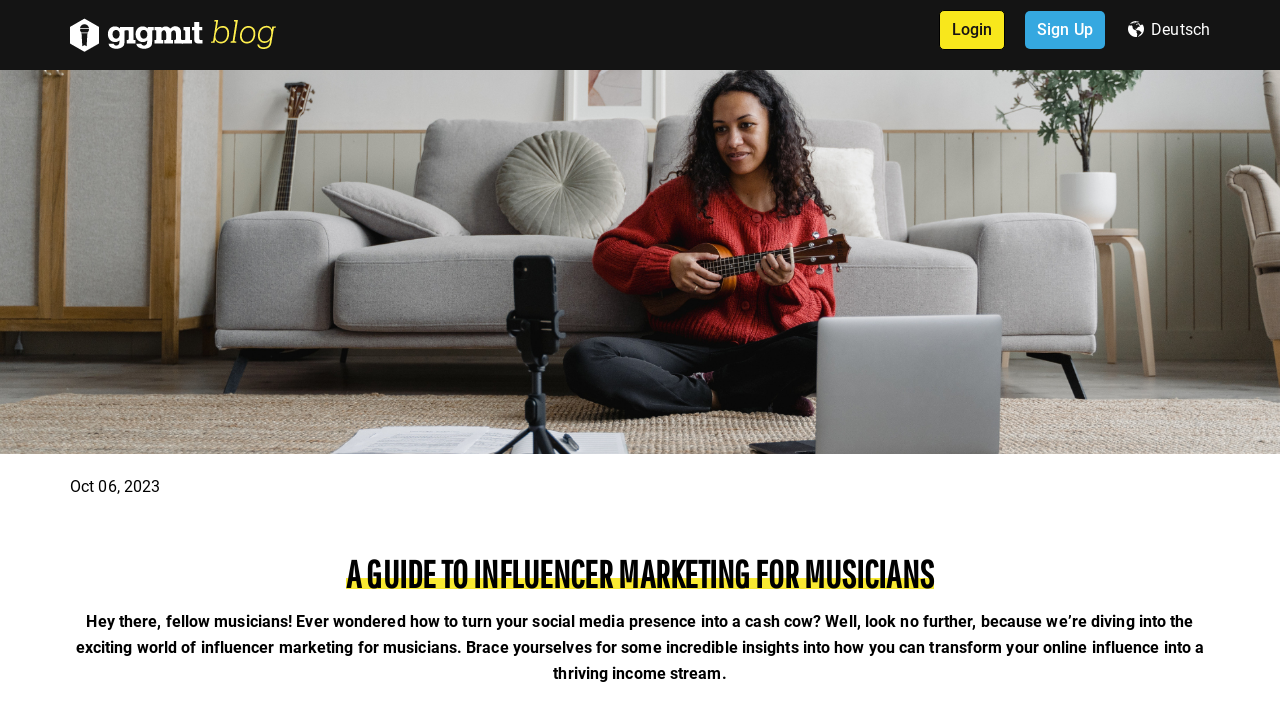

--- FILE ---
content_type: text/html; charset=UTF-8
request_url: https://blog.gigmit.com/en/influencer-marketing-guide-for-musicians/
body_size: 12633
content:
<!DOCTYPE html>
<html lang="en">
<head>
    <meta charset="UTF-8">

    <meta name="viewport" content="width=device-width, initial-scale=1">
    <meta http-equiv="X-UA-Compatible" content="IE=edge">
    <meta name="msapplication-TileColor" content="#ffffff">
    <meta name="theme-color" content="#ffffff">
    <meta name="theme-color" content="#000">
    <meta name="msapplication-navbutton-color" content="#000">
    <meta name="apple-mobile-web-app-status-bar-style" content="#000">

    <link rel="stylesheet" href="https://blog.gigmit.com/wp-content/themes/Gigmit/css/header.css">
    <meta name='robots' content='index, follow, max-image-preview:large, max-snippet:-1, max-video-preview:-1' />
	<style>img:is([sizes="auto" i], [sizes^="auto," i]) { contain-intrinsic-size: 3000px 1500px }</style>
	
<!-- Google Tag Manager for WordPress by gtm4wp.com -->
<script data-cfasync="false" data-pagespeed-no-defer>
	var gtm4wp_datalayer_name = "dataLayer";
	var dataLayer = dataLayer || [];
</script>
<!-- End Google Tag Manager for WordPress by gtm4wp.com -->
	<!-- This site is optimized with the Yoast SEO plugin v24.6 - https://yoast.com/wordpress/plugins/seo/ -->
	<title>A Guide to Influencer Marketing for Musicians - gigmit</title>
	<meta name="description" content="Dive into the exciting world of influencer marketing for artists and discover powerful strategies to turn your music into money-making magic!" />
	<link rel="canonical" href="https://blog.gigmit.com/en/influencer-marketing-guide-for-musicians/" />
	<meta property="og:locale" content="en_GB" />
	<meta property="og:type" content="article" />
	<meta property="og:title" content="A Guide to Influencer Marketing for Musicians - gigmit" />
	<meta property="og:description" content="Dive into the exciting world of influencer marketing for artists and discover powerful strategies to turn your music into money-making magic!" />
	<meta property="og:url" content="https://blog.gigmit.com/en/influencer-marketing-guide-for-musicians/" />
	<meta property="og:site_name" content="gigmit" />
	<meta property="article:published_time" content="2023-10-06T09:15:46+00:00" />
	<meta property="article:modified_time" content="2023-10-06T09:19:18+00:00" />
	<meta property="og:image" content="https://blog.gigmit.com/wp-content/uploads/2023/08/Untitled-design-2-1.png" />
	<meta property="og:image:width" content="1200" />
	<meta property="og:image:height" content="627" />
	<meta property="og:image:type" content="image/png" />
	<meta name="author" content="Marcus" />
	<meta name="twitter:card" content="summary_large_image" />
	<meta name="twitter:label1" content="Written by" />
	<meta name="twitter:data1" content="Marcus" />
	<meta name="twitter:label2" content="Estimated reading time" />
	<meta name="twitter:data2" content="5 minutes" />
	<script type="application/ld+json" class="yoast-schema-graph">{"@context":"https://schema.org","@graph":[{"@type":"WebPage","@id":"https://blog.gigmit.com/en/influencer-marketing-guide-for-musicians/","url":"https://blog.gigmit.com/en/influencer-marketing-guide-for-musicians/","name":"A Guide to Influencer Marketing for Musicians - gigmit","isPartOf":{"@id":"https://blog.gigmit.com/en/#website"},"primaryImageOfPage":{"@id":"https://blog.gigmit.com/en/influencer-marketing-guide-for-musicians/#primaryimage"},"image":{"@id":"https://blog.gigmit.com/en/influencer-marketing-guide-for-musicians/#primaryimage"},"thumbnailUrl":"https://blog.gigmit.com/wp-content/uploads/2023/08/Untitled-design-2-1.png","datePublished":"2023-10-06T09:15:46+00:00","dateModified":"2023-10-06T09:19:18+00:00","author":{"@id":"https://blog.gigmit.com/en/#/schema/person/af897e6fbf56621775b0e15b099fc819"},"description":"Dive into the exciting world of influencer marketing for artists and discover powerful strategies to turn your music into money-making magic!","breadcrumb":{"@id":"https://blog.gigmit.com/en/influencer-marketing-guide-for-musicians/#breadcrumb"},"inLanguage":"en-GB","potentialAction":[{"@type":"ReadAction","target":["https://blog.gigmit.com/en/influencer-marketing-guide-for-musicians/"]}]},{"@type":"ImageObject","inLanguage":"en-GB","@id":"https://blog.gigmit.com/en/influencer-marketing-guide-for-musicians/#primaryimage","url":"https://blog.gigmit.com/wp-content/uploads/2023/08/Untitled-design-2-1.png","contentUrl":"https://blog.gigmit.com/wp-content/uploads/2023/08/Untitled-design-2-1.png","width":1200,"height":627,"caption":"Guide to Influencer Marketing for musicians"},{"@type":"BreadcrumbList","@id":"https://blog.gigmit.com/en/influencer-marketing-guide-for-musicians/#breadcrumb","itemListElement":[{"@type":"ListItem","position":1,"name":"Home","item":"https://blog.gigmit.com/en/"},{"@type":"ListItem","position":2,"name":"A Guide to Influencer Marketing for Musicians"}]},{"@type":"WebSite","@id":"https://blog.gigmit.com/en/#website","url":"https://blog.gigmit.com/en/","name":"gigmit","description":"Blog with tips, tricks and news for musicians and music professionals","potentialAction":[{"@type":"SearchAction","target":{"@type":"EntryPoint","urlTemplate":"https://blog.gigmit.com/en/?s={search_term_string}"},"query-input":{"@type":"PropertyValueSpecification","valueRequired":true,"valueName":"search_term_string"}}],"inLanguage":"en-GB"},{"@type":"Person","@id":"https://blog.gigmit.com/en/#/schema/person/af897e6fbf56621775b0e15b099fc819","name":"Marcus","image":{"@type":"ImageObject","inLanguage":"en-GB","@id":"https://blog.gigmit.com/en/#/schema/person/image/","url":"https://secure.gravatar.com/avatar/764bebbd428315a227dcb7b5a62f57d0?s=96&d=mm&r=g","contentUrl":"https://secure.gravatar.com/avatar/764bebbd428315a227dcb7b5a62f57d0?s=96&d=mm&r=g","caption":"Marcus"},"url":"https://blog.gigmit.com/en/author/marcus/"}]}</script>
	<!-- / Yoast SEO plugin. -->


<link rel='dns-prefetch' href='//platform-api.sharethis.com' />
<link rel='stylesheet' id='wp-block-library-css' href='https://blog.gigmit.com/wp-includes/css/dist/block-library/style.min.css?ver=6.7.4' type='text/css' media='all' />
<link rel='stylesheet' id='upcoming-events-lists-frontend-css' href='https://blog.gigmit.com/wp-content/plugins/upcoming-events-lists/assets/css/frontend.css?ver=1.4.0' type='text/css' media='all' />
<style id='classic-theme-styles-inline-css' type='text/css'>
/*! This file is auto-generated */
.wp-block-button__link{color:#fff;background-color:#32373c;border-radius:9999px;box-shadow:none;text-decoration:none;padding:calc(.667em + 2px) calc(1.333em + 2px);font-size:1.125em}.wp-block-file__button{background:#32373c;color:#fff;text-decoration:none}
</style>
<style id='global-styles-inline-css' type='text/css'>
:root{--wp--preset--aspect-ratio--square: 1;--wp--preset--aspect-ratio--4-3: 4/3;--wp--preset--aspect-ratio--3-4: 3/4;--wp--preset--aspect-ratio--3-2: 3/2;--wp--preset--aspect-ratio--2-3: 2/3;--wp--preset--aspect-ratio--16-9: 16/9;--wp--preset--aspect-ratio--9-16: 9/16;--wp--preset--color--black: #000000;--wp--preset--color--cyan-bluish-gray: #abb8c3;--wp--preset--color--white: #ffffff;--wp--preset--color--pale-pink: #f78da7;--wp--preset--color--vivid-red: #cf2e2e;--wp--preset--color--luminous-vivid-orange: #ff6900;--wp--preset--color--luminous-vivid-amber: #fcb900;--wp--preset--color--light-green-cyan: #7bdcb5;--wp--preset--color--vivid-green-cyan: #00d084;--wp--preset--color--pale-cyan-blue: #8ed1fc;--wp--preset--color--vivid-cyan-blue: #0693e3;--wp--preset--color--vivid-purple: #9b51e0;--wp--preset--gradient--vivid-cyan-blue-to-vivid-purple: linear-gradient(135deg,rgba(6,147,227,1) 0%,rgb(155,81,224) 100%);--wp--preset--gradient--light-green-cyan-to-vivid-green-cyan: linear-gradient(135deg,rgb(122,220,180) 0%,rgb(0,208,130) 100%);--wp--preset--gradient--luminous-vivid-amber-to-luminous-vivid-orange: linear-gradient(135deg,rgba(252,185,0,1) 0%,rgba(255,105,0,1) 100%);--wp--preset--gradient--luminous-vivid-orange-to-vivid-red: linear-gradient(135deg,rgba(255,105,0,1) 0%,rgb(207,46,46) 100%);--wp--preset--gradient--very-light-gray-to-cyan-bluish-gray: linear-gradient(135deg,rgb(238,238,238) 0%,rgb(169,184,195) 100%);--wp--preset--gradient--cool-to-warm-spectrum: linear-gradient(135deg,rgb(74,234,220) 0%,rgb(151,120,209) 20%,rgb(207,42,186) 40%,rgb(238,44,130) 60%,rgb(251,105,98) 80%,rgb(254,248,76) 100%);--wp--preset--gradient--blush-light-purple: linear-gradient(135deg,rgb(255,206,236) 0%,rgb(152,150,240) 100%);--wp--preset--gradient--blush-bordeaux: linear-gradient(135deg,rgb(254,205,165) 0%,rgb(254,45,45) 50%,rgb(107,0,62) 100%);--wp--preset--gradient--luminous-dusk: linear-gradient(135deg,rgb(255,203,112) 0%,rgb(199,81,192) 50%,rgb(65,88,208) 100%);--wp--preset--gradient--pale-ocean: linear-gradient(135deg,rgb(255,245,203) 0%,rgb(182,227,212) 50%,rgb(51,167,181) 100%);--wp--preset--gradient--electric-grass: linear-gradient(135deg,rgb(202,248,128) 0%,rgb(113,206,126) 100%);--wp--preset--gradient--midnight: linear-gradient(135deg,rgb(2,3,129) 0%,rgb(40,116,252) 100%);--wp--preset--font-size--small: 13px;--wp--preset--font-size--medium: 20px;--wp--preset--font-size--large: 36px;--wp--preset--font-size--x-large: 42px;--wp--preset--spacing--20: 0.44rem;--wp--preset--spacing--30: 0.67rem;--wp--preset--spacing--40: 1rem;--wp--preset--spacing--50: 1.5rem;--wp--preset--spacing--60: 2.25rem;--wp--preset--spacing--70: 3.38rem;--wp--preset--spacing--80: 5.06rem;--wp--preset--shadow--natural: 6px 6px 9px rgba(0, 0, 0, 0.2);--wp--preset--shadow--deep: 12px 12px 50px rgba(0, 0, 0, 0.4);--wp--preset--shadow--sharp: 6px 6px 0px rgba(0, 0, 0, 0.2);--wp--preset--shadow--outlined: 6px 6px 0px -3px rgba(255, 255, 255, 1), 6px 6px rgba(0, 0, 0, 1);--wp--preset--shadow--crisp: 6px 6px 0px rgba(0, 0, 0, 1);}:where(.is-layout-flex){gap: 0.5em;}:where(.is-layout-grid){gap: 0.5em;}body .is-layout-flex{display: flex;}.is-layout-flex{flex-wrap: wrap;align-items: center;}.is-layout-flex > :is(*, div){margin: 0;}body .is-layout-grid{display: grid;}.is-layout-grid > :is(*, div){margin: 0;}:where(.wp-block-columns.is-layout-flex){gap: 2em;}:where(.wp-block-columns.is-layout-grid){gap: 2em;}:where(.wp-block-post-template.is-layout-flex){gap: 1.25em;}:where(.wp-block-post-template.is-layout-grid){gap: 1.25em;}.has-black-color{color: var(--wp--preset--color--black) !important;}.has-cyan-bluish-gray-color{color: var(--wp--preset--color--cyan-bluish-gray) !important;}.has-white-color{color: var(--wp--preset--color--white) !important;}.has-pale-pink-color{color: var(--wp--preset--color--pale-pink) !important;}.has-vivid-red-color{color: var(--wp--preset--color--vivid-red) !important;}.has-luminous-vivid-orange-color{color: var(--wp--preset--color--luminous-vivid-orange) !important;}.has-luminous-vivid-amber-color{color: var(--wp--preset--color--luminous-vivid-amber) !important;}.has-light-green-cyan-color{color: var(--wp--preset--color--light-green-cyan) !important;}.has-vivid-green-cyan-color{color: var(--wp--preset--color--vivid-green-cyan) !important;}.has-pale-cyan-blue-color{color: var(--wp--preset--color--pale-cyan-blue) !important;}.has-vivid-cyan-blue-color{color: var(--wp--preset--color--vivid-cyan-blue) !important;}.has-vivid-purple-color{color: var(--wp--preset--color--vivid-purple) !important;}.has-black-background-color{background-color: var(--wp--preset--color--black) !important;}.has-cyan-bluish-gray-background-color{background-color: var(--wp--preset--color--cyan-bluish-gray) !important;}.has-white-background-color{background-color: var(--wp--preset--color--white) !important;}.has-pale-pink-background-color{background-color: var(--wp--preset--color--pale-pink) !important;}.has-vivid-red-background-color{background-color: var(--wp--preset--color--vivid-red) !important;}.has-luminous-vivid-orange-background-color{background-color: var(--wp--preset--color--luminous-vivid-orange) !important;}.has-luminous-vivid-amber-background-color{background-color: var(--wp--preset--color--luminous-vivid-amber) !important;}.has-light-green-cyan-background-color{background-color: var(--wp--preset--color--light-green-cyan) !important;}.has-vivid-green-cyan-background-color{background-color: var(--wp--preset--color--vivid-green-cyan) !important;}.has-pale-cyan-blue-background-color{background-color: var(--wp--preset--color--pale-cyan-blue) !important;}.has-vivid-cyan-blue-background-color{background-color: var(--wp--preset--color--vivid-cyan-blue) !important;}.has-vivid-purple-background-color{background-color: var(--wp--preset--color--vivid-purple) !important;}.has-black-border-color{border-color: var(--wp--preset--color--black) !important;}.has-cyan-bluish-gray-border-color{border-color: var(--wp--preset--color--cyan-bluish-gray) !important;}.has-white-border-color{border-color: var(--wp--preset--color--white) !important;}.has-pale-pink-border-color{border-color: var(--wp--preset--color--pale-pink) !important;}.has-vivid-red-border-color{border-color: var(--wp--preset--color--vivid-red) !important;}.has-luminous-vivid-orange-border-color{border-color: var(--wp--preset--color--luminous-vivid-orange) !important;}.has-luminous-vivid-amber-border-color{border-color: var(--wp--preset--color--luminous-vivid-amber) !important;}.has-light-green-cyan-border-color{border-color: var(--wp--preset--color--light-green-cyan) !important;}.has-vivid-green-cyan-border-color{border-color: var(--wp--preset--color--vivid-green-cyan) !important;}.has-pale-cyan-blue-border-color{border-color: var(--wp--preset--color--pale-cyan-blue) !important;}.has-vivid-cyan-blue-border-color{border-color: var(--wp--preset--color--vivid-cyan-blue) !important;}.has-vivid-purple-border-color{border-color: var(--wp--preset--color--vivid-purple) !important;}.has-vivid-cyan-blue-to-vivid-purple-gradient-background{background: var(--wp--preset--gradient--vivid-cyan-blue-to-vivid-purple) !important;}.has-light-green-cyan-to-vivid-green-cyan-gradient-background{background: var(--wp--preset--gradient--light-green-cyan-to-vivid-green-cyan) !important;}.has-luminous-vivid-amber-to-luminous-vivid-orange-gradient-background{background: var(--wp--preset--gradient--luminous-vivid-amber-to-luminous-vivid-orange) !important;}.has-luminous-vivid-orange-to-vivid-red-gradient-background{background: var(--wp--preset--gradient--luminous-vivid-orange-to-vivid-red) !important;}.has-very-light-gray-to-cyan-bluish-gray-gradient-background{background: var(--wp--preset--gradient--very-light-gray-to-cyan-bluish-gray) !important;}.has-cool-to-warm-spectrum-gradient-background{background: var(--wp--preset--gradient--cool-to-warm-spectrum) !important;}.has-blush-light-purple-gradient-background{background: var(--wp--preset--gradient--blush-light-purple) !important;}.has-blush-bordeaux-gradient-background{background: var(--wp--preset--gradient--blush-bordeaux) !important;}.has-luminous-dusk-gradient-background{background: var(--wp--preset--gradient--luminous-dusk) !important;}.has-pale-ocean-gradient-background{background: var(--wp--preset--gradient--pale-ocean) !important;}.has-electric-grass-gradient-background{background: var(--wp--preset--gradient--electric-grass) !important;}.has-midnight-gradient-background{background: var(--wp--preset--gradient--midnight) !important;}.has-small-font-size{font-size: var(--wp--preset--font-size--small) !important;}.has-medium-font-size{font-size: var(--wp--preset--font-size--medium) !important;}.has-large-font-size{font-size: var(--wp--preset--font-size--large) !important;}.has-x-large-font-size{font-size: var(--wp--preset--font-size--x-large) !important;}
:where(.wp-block-post-template.is-layout-flex){gap: 1.25em;}:where(.wp-block-post-template.is-layout-grid){gap: 1.25em;}
:where(.wp-block-columns.is-layout-flex){gap: 2em;}:where(.wp-block-columns.is-layout-grid){gap: 2em;}
:root :where(.wp-block-pullquote){font-size: 1.5em;line-height: 1.6;}
</style>
<link rel='stylesheet' id='share-this-share-buttons-sticky-css' href='https://blog.gigmit.com/wp-content/plugins/sharethis-share-buttons/css/mu-style.css?ver=1738681468' type='text/css' media='all' />
<script type="text/javascript" src="//platform-api.sharethis.com/js/sharethis.js?ver=2.3.4#property=5faac5824f148e0012a5b816&amp;product=sticky-buttons&amp;source=sharethis-share-buttons-wordpress" id="share-this-share-buttons-mu-js"></script>
<link rel="https://api.w.org/" href="https://blog.gigmit.com/wp-json/" /><link rel="alternate" title="JSON" type="application/json" href="https://blog.gigmit.com/wp-json/wp/v2/posts/15545" /><link rel="alternate" title="oEmbed (JSON)" type="application/json+oembed" href="https://blog.gigmit.com/wp-json/oembed/1.0/embed?url=https%3A%2F%2Fblog.gigmit.com%2Fen%2Finfluencer-marketing-guide-for-musicians%2F" />
<link rel="alternate" title="oEmbed (XML)" type="text/xml+oembed" href="https://blog.gigmit.com/wp-json/oembed/1.0/embed?url=https%3A%2F%2Fblog.gigmit.com%2Fen%2Finfluencer-marketing-guide-for-musicians%2F&#038;format=xml" />
<link type="text/css" rel="stylesheet" href="https://blog.gigmit.com/wp-content/plugins/category-specific-rss-feed-menu/wp_cat_rss_style.css" />
			<!-- DO NOT COPY THIS SNIPPET! Start of Page Analytics Tracking for HubSpot WordPress plugin v11.2.0-->
			<script class="hsq-set-content-id" data-content-id="blog-post">
				var _hsq = _hsq || [];
				_hsq.push(["setContentType", "blog-post"]);
			</script>
			<!-- DO NOT COPY THIS SNIPPET! End of Page Analytics Tracking for HubSpot WordPress plugin -->
			
<!-- Google Tag Manager for WordPress by gtm4wp.com -->
<!-- GTM Container placement set to footer -->
<script data-cfasync="false" data-pagespeed-no-defer type="text/javascript">
	var dataLayer_content = {"pagePostType":"post","pagePostType2":"single-post","pageCategory":["guide"],"pagePostAuthor":"Marcus"};
	dataLayer.push( dataLayer_content );
</script>
<script data-cfasync="false">
(function(w,d,s,l,i){w[l]=w[l]||[];w[l].push({'gtm.start':
new Date().getTime(),event:'gtm.js'});var f=d.getElementsByTagName(s)[0],
j=d.createElement(s),dl=l!='dataLayer'?'&l='+l:'';j.async=true;j.src=
'//www.googletagmanager.com/gtm.'+'js?id='+i+dl;f.parentNode.insertBefore(j,f);
})(window,document,'script','dataLayer','GTM-N2QHLH3');
</script>
<!-- End Google Tag Manager -->
<!-- End Google Tag Manager for WordPress by gtm4wp.com --><script type="text/javascript">window.wp_data = {"ajax_url":"https:\/\/blog.gigmit.com\/wp-admin\/admin-ajax.php"};</script>      <meta name="onesignal" content="wordpress-plugin"/>
            <script>

      window.OneSignalDeferred = window.OneSignalDeferred || [];

      OneSignalDeferred.push(function(OneSignal) {
        var oneSignal_options = {};
        window._oneSignalInitOptions = oneSignal_options;

        oneSignal_options['serviceWorkerParam'] = { scope: '/' };
oneSignal_options['serviceWorkerPath'] = 'OneSignalSDKWorker.js.php';

        OneSignal.Notifications.setDefaultUrl("https://blog.gigmit.com");

        oneSignal_options['wordpress'] = true;
oneSignal_options['appId'] = '84a21d8b-e0f9-4741-80ea-1d46b4a73000';
oneSignal_options['allowLocalhostAsSecureOrigin'] = true;
oneSignal_options['welcomeNotification'] = { };
oneSignal_options['welcomeNotification']['title'] = "";
oneSignal_options['welcomeNotification']['message'] = "";
oneSignal_options['path'] = "https://blog.gigmit.com/wp-content/plugins/onesignal-free-web-push-notifications/sdk_files/";
oneSignal_options['promptOptions'] = { };
oneSignal_options['notifyButton'] = { };
oneSignal_options['notifyButton']['enable'] = true;
oneSignal_options['notifyButton']['position'] = 'bottom-right';
oneSignal_options['notifyButton']['theme'] = 'default';
oneSignal_options['notifyButton']['size'] = 'medium';
oneSignal_options['notifyButton']['showCredit'] = true;
oneSignal_options['notifyButton']['text'] = {};
              OneSignal.init(window._oneSignalInitOptions);
              OneSignal.Slidedown.promptPush()      });

      function documentInitOneSignal() {
        var oneSignal_elements = document.getElementsByClassName("OneSignal-prompt");

        var oneSignalLinkClickHandler = function(event) { OneSignal.Notifications.requestPermission(); event.preventDefault(); };        for(var i = 0; i < oneSignal_elements.length; i++)
          oneSignal_elements[i].addEventListener('click', oneSignalLinkClickHandler, false);
      }

      if (document.readyState === 'complete') {
           documentInitOneSignal();
      }
      else {
           window.addEventListener("load", function(event){
               documentInitOneSignal();
          });
      }
    </script>
<link rel="icon" href="https://blog.gigmit.com/wp-content/uploads/2020/04/cropped-gigmit_Icon_Invert_White_800px_WEB-32x32.jpg" sizes="32x32" />
<link rel="icon" href="https://blog.gigmit.com/wp-content/uploads/2020/04/cropped-gigmit_Icon_Invert_White_800px_WEB-192x192.jpg" sizes="192x192" />
<link rel="apple-touch-icon" href="https://blog.gigmit.com/wp-content/uploads/2020/04/cropped-gigmit_Icon_Invert_White_800px_WEB-180x180.jpg" />
<meta name="msapplication-TileImage" content="https://blog.gigmit.com/wp-content/uploads/2020/04/cropped-gigmit_Icon_Invert_White_800px_WEB-270x270.jpg" />
    <link rel="stylesheet" href="https://blog.gigmit.com/wp-content/themes/Gigmit/css/main.css">
    <link rel="stylesheet" href="https://blog.gigmit.com/wp-content/themes/Gigmit/style.css">

    
    <!--    <script type='text/javascript'-->
    <!--            src='https://platform-api.sharethis.com/js/sharethis.js#property=5da6eb4f4c64b30012df2b6c&product=inline-share-buttons'-->
    <!--            async='async'></script>-->
    <script src="https://blog.gigmit.com/wp-content/themes/Gigmit/scripts/app.js"></script>

        <script>window.addEventListener("load", function () {
            jQuery(document).ready(function (e) {
                if (e(".home-hero")) {
                    var o = e(".home-hero .slick-track").height();
                    e(".home-hero .home-hero-slide").css("height", o + "px")
                }
            })
        });</script>

    <!-- <script src="https://blog.gigmit.com/wp-content/themes/Gigmit/scripts/jquery.dfp.min.js"></script> -->
    <script async src="https://securepubads.g.doubleclick.net/tag/js/gpt.js"></script>
    <script>
        window.googletag = window.googletag || {cmd: []};

        googletag.cmd.push(function () {
            googletag.defineSlot('/58909178/guide_blog_item_outro_leaderboard', [[320, 50], [320, 50], [728, 90]], 'div-gpt-ad-1580126678502-0').setTargeting('u_locale', ['en']).addService(googletag.pubads());
            googletag.defineSlot('/58909178/medium_rectangle_public_gig_search', [[300, 250], [300, 250]], 'div-gpt-ad-1580468276082-0').setTargeting('u_locale', ['en']).addService(googletag.pubads());

            googletag.defineSlot('/58909178/blog_medium_rectangle_1', [300, 250], 'div-gpt-ad-1591958983274-0').setTargeting('u_locale', ['en']).addService(googletag.pubads());
            googletag.defineSlot('/58909178/blog_medium_rectangle_2', [300, 250], 'div-gpt-ad-1591958886333-0').setTargeting('u_locale', ['en']).addService(googletag.pubads());
            googletag.defineSlot('/58909178/blog_medium_rectangle_3', [300, 250], 'div-gpt-ad-1591958911013-0').setTargeting('u_locale', ['en']).addService(googletag.pubads());
            googletag.defineSlot('/58909178/blog_medium_rectangle_4', [300, 250], 'div-gpt-ad-1591958928679-0').setTargeting('u_locale', ['en']).addService(googletag.pubads());
            googletag.defineSlot('/58909178/blog_medium_rectangle_5', [300, 250], 'div-gpt-ad-1591958943413-0').setTargeting('u_locale', ['en']).addService(googletag.pubads());
            googletag.defineSlot('/58909178/blog_medium_rectangle_6', [300, 250], 'div-gpt-ad-1591958958932-0').setTargeting('u_locale', ['en']).addService(googletag.pubads());

            googletag.pubads().enableSingleRequest();
            googletag.pubads().collapseEmptyDivs();
            googletag.enableServices();
        });
    </script>
</head>
<body data-rsssl=1>
<div class="wrapper" id="pageWrap">
            <main class="main">
            <header id="masthead" class="header ">
                <div class="cn cn--row cn--justify">
                    <div class="header-logo">
                        <a href="/" class="logo" data-wpel-link="internal">
                                                        <img src="https://blog.gigmit.com/wp-content/uploads/2020/04/gigmit-blog-206x35-1.svg" alt="Logo: gigmit blog">
                        </a>
                                            </div>

                    <div class="header-right">
                        <a href="https://www.gigmit.com/login" class="btn btn--yellow btn--color-dark btn--rounded" data-wpel-link="external" target="_blank">Login</a>
                        <a href="https://www.gigmit.com/register?locale=en" class="btn btn--blue btn--rounded" data-wpel-link="external" target="_blank">Sign Up</a>
                        <div class="language">
                            <span class="icon-earth"></span>
                            <ul class="language-switcher"> 	<li class="lang-item lang-item-14 lang-item-en current-lang lang-item-first"><a lang="en-GB" hreflang="en-GB" href="https://blog.gigmit.com/en/influencer-marketing-guide-for-musicians/" data-wpel-link="internal">English</a></li>
	<li class="lang-item lang-item-29 lang-item-de no-translation"><a lang="de-DE" hreflang="de-DE" href="https://blog.gigmit.com/de/" data-wpel-link="internal">Deutsch</a></li>
</ul>
                        </div>
                    </div>
                    <div class="main-mnu hidden-md">
                        <a href="#" class="mobile-toggle">
                            <span class="toggle-mnu"><span></span></span>
                        </a>
                    </div>
                </div>
            </header>


        <div class="top-banner" style="background-image: url(https://blog.gigmit.com/wp-content/uploads/2023/08/Untitled-design-1-1.png);"></div>
        <article class="single-post">
            <div class="cn">
                <header class="single-post-header">
                    <div style="display: flex; justify-content: space-between;">
                        <div class="date_post">Oct 06, 2023</div>
                                            </div>
                    <div class="tags_post" style="display: flex; flex-flow: wrap;">
                                            </div>


                    <h1 class="h2"><span class="highlight"><b>A Guide to Influencer Marketing for Musicians</b></span></h1>

                    <div class="single-post-header__text">
                        <p style="text-align: center;"><strong>Hey there, fellow musicians! Ever wondered how to turn your social media presence into a cash cow? Well, look no further, because we&#8217;re diving into the exciting world of influencer marketing for musicians. Brace yourselves for some incredible insights into how you can transform your online influence into a thriving income stream.</strong></p>
                    </div>
                </header>
                <div class="single-post-content">
                    <!--		Skyscraper banner left   	-->
                    <!--                    <div class="dv-slot alignleft">-->
                    <!--                        <div id='div-gpt-ad-1580126810585-0' class="dv-slot__banner lg-height">-->
                    <!--                            /58909178/gig_search_skyscraper-->
                    <!--                            <script>-->
                    <!--                                googletag.cmd.push(function () {-->
                    <!--                                    googletag.display('div-gpt-ad-1580126810585-0');-->
                    <!--                                });-->
                    <!--                            </script>-->
                    <!--                        </div>-->
                    <!--                    </div>-->
                    <div class="single-post-content-inner">

                                                <p>&nbsp;</p>
<p style="text-align: center;">Influencer marketing can be a lucrative avenue for musicians to earn money by leveraging their social media presence and engaging with their fan base. Here&#8217;s how influencer marketing can help you generate income:</p>
<p>&nbsp;</p>
<h2 style="text-align: center;"><span style="font-size: 24pt;"><strong>1. Sponsored Content: A Win-Win for Musicians and Brands</strong></span></h2>
<p style="text-align: center;">Imagine this: You team up with brands to create sponsored content. You chat about a cool product, service, or event, and voilà, you get paid for it. Your fans love you, so when you talk, they listen. It&#8217;s a win-win situation &#8211;<strong> the brand gets exposure, and you get a boost!</strong></p>
<p style="text-align: center;">Check out this example: &#8220;Jamming with my new guitar from GuitarBrand – loving the smooth tones and sleek design! #Ad #Sponsored.&#8221; By sharing posts like this, you&#8217;re not just making music; you&#8217;re making money!</p>
<div class="flex-1 overflow-hidden">
<div class="react-scroll-to-bottom--css-kngmu-79elbk h-full dark:bg-gray-800">
<div class="react-scroll-to-bottom--css-kngmu-1n7m0yu">
<div class="flex flex-col text-sm dark:bg-gray-800">
<div class="group w-full text-token-text-primary border-b border-black/10 dark:border-gray-900/50 bg-gray-50 dark:bg-[#444654]">
<div class="flex p-4 gap-4 text-base md:gap-6 md:max-w-2xl lg:max-w-[38rem] xl:max-w-3xl md:py-6 lg:px-0 m-auto">
<div class="relative flex w-[calc(100%-50px)] flex-col gap-1 md:gap-3 lg:w-[calc(100%-115px)]">
<div class="flex flex-grow flex-col gap-3">
<div class="min-h-[20px] flex flex-col items-start gap-3 overflow-x-auto whitespace-pre-wrap break-words">
<div class="markdown prose w-full break-words dark:prose-invert light">
<p>&nbsp;</p>
</div>
</div>
</div>
</div>
</div>
</div>
</div>
</div>
</div>
</div>
<h2 style="text-align: center;"><span style="font-size: 24pt;"><strong>2. Product Endorsements: Keep It Real</strong></span></h2>
<p style="text-align: center;">Endorsing products that you genuinely use and believe in is the name of the game. However, remember that authenticity is your secret sauce. Choose products that harmonize with your music and style. <strong>Your fans trust your judgment</strong>, so keeping it real is paramount! For instance, if you&#8217;re a rockstar, collaborating with a guitar manufacturer holds more weight than promoting makeup products.</p>
<p>&nbsp;</p>
<h2 style="text-align: center;"><strong><span style="font-size: 24pt;">3. Affiliate Marketing: Transforming Followers into Earnings</span></strong></h2>
<div class="group w-full text-token-text-primary border-b border-black/10 dark:border-gray-900/50 bg-gray-50 dark:bg-[#444654]">
<div class="flex p-4 gap-4 text-base md:gap-6 md:max-w-2xl lg:max-w-[38rem] xl:max-w-3xl md:py-6 lg:px-0 m-auto">
<div class="relative flex w-[calc(100%-50px)] flex-col gap-1 md:gap-3 lg:w-[calc(100%-115px)]">
<div class="flex flex-grow flex-col gap-3">
<div class="min-h-[20px] flex flex-col items-start gap-3 overflow-x-auto whitespace-pre-wrap break-words">
<div class="markdown prose w-full break-words dark:prose-invert light">
<p style="text-align: center;">Here&#8217;s the scoop: Share personalized affiliate links to products you love, and your loyal fans can make purchases through them. When they do, you earn a commission. It&#8217;s like getting rewarded for recommending fantastic stuff to your fans. Moreover, it builds trust and loyalty – a win-win for your wallet and your fan relationships. Let&#8217;s say you&#8217;re an electronic music producer, and you share a link to the synthesizer you swear by. When your fans buy it, you not only earn a commission but<strong> also solidify your reputation as a trusted expert.</strong></p>
<p>&nbsp;</p>
</div>
</div>
</div>
</div>
</div>
</div>
<h2 style="text-align: center;"><span style="font-size: 24pt;"><strong>4. Promotion of Events: Pack the House with Your Online Presence</strong></span></h2>
<p style="text-align: center;">Are you gearing up for an album launch or a concert? Leverage your online charisma to spread the word. Share teaser videos, host interactive Q&amp;A sessions, and offer exclusive behind-the-scenes content. Engaging directly with your fans will boost event attendance and excitement! As an example, picture a scenario where a popular indie rock band shares teaser videos, personal stories about the inspiration behind their music, and exclusive offers for early bird tickets. These direct interactions not only <strong>increase anticipation</strong> but also <strong>lead to more attendees</strong>, making both the album release and concerts more successful.</p>
<p>&nbsp;</p>
<h2 style="text-align: center;"><span style="font-size: 24pt;"><strong>5. Merchandise Promotion</strong></span></h2>
<p><img fetchpriority="high" decoding="async" class="aligncenter wp-image-15580" src="https://blog.gigmit.com/wp-content/uploads/2023/08/merch-wall-copy-300x150.webp" alt="Example of merchandising" width="750" height="375" srcset="https://blog.gigmit.com/wp-content/uploads/2023/08/merch-wall-copy-300x150.webp 300w, https://blog.gigmit.com/wp-content/uploads/2023/08/merch-wall-copy-1024x512.webp 1024w, https://blog.gigmit.com/wp-content/uploads/2023/08/merch-wall-copy-768x384.webp 768w, https://blog.gigmit.com/wp-content/uploads/2023/08/merch-wall-copy-1536x768.webp 1536w, https://blog.gigmit.com/wp-content/uploads/2023/08/merch-wall-copy.webp 1600w" sizes="(max-width: 750px) 100vw, 750px" /></p>
<p style="text-align: center;">In connection with the previous point, <strong>musicians can also capitalize on their influence by developing a strong brand identity and creating merchandise that reflects their style and values</strong>. By using social media to share behind-the-scenes content and exclusive offers, they can build excitement among fans and foster a sense of community. Limited editions and collaborations boost fan engagement and loyalty. Moreover, merchandise allows fans to express support and extend the fan experience.</p>
<p>&nbsp;</p>
<h2 style="text-align: center;"><span style="font-size: 24pt;"><strong>6. Partnerships with Music Services</strong></span></h2>
<p style="text-align: center;">Musicians can partner with streaming platforms, instrument makers, music schools, and related services to showcase talents. Activities like creating tutorial videos, offering tips, and recommending resources enable musicians to build authority and attract audiences.</p>
<p style="text-align: center;">Our platform, gigmit, regularly provides such collaboration opportunities, connecting artists as influencers with major industry players. For instance, <a href="https://blog.gigmit.com/en/sennheiser-helps-gigmit-artists/" data-wpel-link="internal">we recently partnered with Sennheiser</a>, allowing artists to showcase products and share experiences while contributing to partners&#8217; visibility. We also carried out a collaboration with the prestigious brand focused on guitars D&#8217;Addario, learn more about it <a href="https://blog.gigmit.com/en/string-fluencer-xs-electric-set/" data-wpel-link="internal">here</a>.</p>
<p>&nbsp;</p>
<h2 style="text-align: center;"><span style="font-size: 24pt;"><strong>7. Content Creation: Fusing Music with Marketing Magic</strong></span></h2>
<p style="text-align: center;">Collaborating with brands to create unique music-driven marketing content can be a game-changer. Consider composing original songs or catchy jingles that align with a brand&#8217;s message.<strong> Pharrell Williams&#8217; collaboration with Adidas</strong> to design a line of footwear and apparel, combining his musical creativity with innovative marketing, is a prime example of this approach.</p>
<p style="text-align: center;"><img decoding="async" class="aligncenter wp-image-15584" src="https://blog.gigmit.com/wp-content/uploads/2023/08/Pharrell-Williams-x-Adidas-Mode-Aufmacher-300x169.webp" alt="Pharell Williams partnership with Adidas" width="502" height="283" srcset="https://blog.gigmit.com/wp-content/uploads/2023/08/Pharrell-Williams-x-Adidas-Mode-Aufmacher-300x169.webp 300w, https://blog.gigmit.com/wp-content/uploads/2023/08/Pharrell-Williams-x-Adidas-Mode-Aufmacher-1024x576.webp 1024w, https://blog.gigmit.com/wp-content/uploads/2023/08/Pharrell-Williams-x-Adidas-Mode-Aufmacher-768x432.webp 768w, https://blog.gigmit.com/wp-content/uploads/2023/08/Pharrell-Williams-x-Adidas-Mode-Aufmacher-1536x864.webp 1536w, https://blog.gigmit.com/wp-content/uploads/2023/08/Pharrell-Williams-x-Adidas-Mode-Aufmacher.webp 1920w" sizes="(max-width: 502px) 100vw, 502px" /></p>
<p style="text-align: center;"><span style="font-size: 10pt;"><i>Pharrell Williams x Adidas</i></span></p>
<p>&nbsp;</p>
<h2 style="text-align: center;"><span style="font-size: 24pt;"><strong>8. Live Streaming and Virtual Events: Bringing the Show to Them</strong></span></h2>
<p style="text-align: center;">Incorporating virtual events and live streams into your influencer marketing strategy can be highly engaging. Therefore, partnering with brands to <strong>co-host interactive sessions,</strong> where you showcase their products while delivering quality entertainment to your audience, can create memorable experiences. Think about hosting a live session where you showcase and review new music gear, collaborating with a music equipment company for added impact.</p>
<p>&nbsp;</p>
<h2 style="text-align: center;"><span style="font-size: 24pt;"><strong>9. Long-Term Partnerships: The Authentic Power</strong></span></h2>
<p style="text-align: center;">Building authentic, long-term partnerships with brands that resonate with your image and values can provide stable income and mutual benefits. For instance, if you&#8217;re known for your eco-friendly lifestyle, partnering with sustainable fashion brands can create a<strong> genuine and lasting collaboration</strong>. This not only ensures a continuous revenue stream but also fosters trust and credibility among your fanbase.</p>
<p>&nbsp;</p>
<h2 style="text-align: center;"><strong><span style="font-size: 24pt;">Final Tips: Influencer Marketing for Musicians</span></strong></h2>
<p style="text-align: center;">Remember, your authenticity is the backbone of successful influencer marketing. Your audience values <strong>transparency</strong>, so always disclose sponsored content. Stay updated on the latest trends and best practices in influencer marketing to ensure your strategies remain effective. Your journey as an influencer is a dynamic one, so keep learning and evolving!</p>
<div class="group w-full text-token-text-primary border-b border-black/10 dark:border-gray-900/50 bg-gray-50 dark:bg-[#444654]">
<div class="flex p-4 gap-4 text-base md:gap-6 md:max-w-2xl lg:max-w-[38rem] xl:max-w-3xl md:py-6 lg:px-0 m-auto">
<div class="relative flex w-[calc(100%-50px)] flex-col gap-1 md:gap-3 lg:w-[calc(100%-115px)]">
<div class="flex flex-grow flex-col gap-3">
<div class="min-h-[20px] flex flex-col items-start gap-3 overflow-x-auto whitespace-pre-wrap break-words">
<div class="markdown prose w-full break-words dark:prose-invert light">
<p style="text-align: center;">Let&#8217;s transform your musical journey into a treasure trove of success! &#x1f918;&#x2728;</p>
<p>&nbsp;</p>
</div>
</div>
</div>
</div>
</div>
</div>
<hr />
<h3 style="text-align: center;"><strong><span style="font-size: 18pt;">&#x1f3b5; Ready to take your music career to the next level? <a href="https://www.gigmit.com/en/gigmit-pro" target="_blank" rel="noopener" data-wpel-link="external">Upgrade to gigmit PRO</a> today and unlock a world of endless opportunities! &#x1f680;</span></strong></h3>
<hr />
<p>&nbsp;</p>
                    </div>
                    <!--					Skyscraper banner right 				-->
                    <!--                    <div class="dv-slot alignright">-->
                    <!--                        <div id='div-gpt-ad-1580126956990-0' class="dv-slot__banner lg-height">-->
                    <!--                            /58909178/gig-search-skyscraper-right-2-->
                    <!--                            <script>-->
                    <!--                                googletag.cmd.push(function () {-->
                    <!--                                    googletag.display('div-gpt-ad-1580126956990-0');-->
                    <!--                                });-->
                    <!--                            </script>-->
                    <!--                        </div>-->
                    <!--                    </div>-->
                    <!--                    /58909178/guide_blog_item_outro_leaderboard-->
                    <style> .dv-slot__banner > div {
                            width: 100% !important;
                        }</style>
                    <div class="dv-slot dv-slot--bottom lg-width">
                        <div id='div-gpt-ad-1580126678502-0' class="dv-slot__banner">
                            <script>
                                googletag.cmd.push(function () {
                                    googletag.display('div-gpt-ad-1580126678502-0');
                                });
                            </script>
                        </div>
                    </div>

                    <div class="social">
                        <span class="highlight">Share this post on</span>
                        <div class="social-buttons">
                            <div class="sharethis-inline-share-buttons"></div>                            <!--                            <a href="#"><i class="icon-facebook"></i></a>-->
                            <!--                            <a href="#"><i class="icon-twitter"></i></a>-->
                            <!--                            <a href="#"><i class="icon-instagram"></i></a>-->
                        </div>
                    </div>
                </div>
            </div>
            <script>
                jQuery(document).ready(function() {

                    setTimeout(function () {
                        jQuery(".sharethis-inline-share-buttons").append("<a href='https://feeds.feedburner.com/gigmit' title='Subscribe to my feed' rel='alternate' type='application/rss+xml'><img src='https://feedburner.google.com/fb/images/pub/feed-icon32x32.png' alt='feedburner' style='border:0' /></a>\n");

                    }, 1000);
                });
            </script>
        </article>

                            <section class="related">
                <div class="cn">
                    <h2 class="h2 s-title">
                        <span class="highlight-container"><span
                                    class="highlight">Related Articles</span></span>
                    </h2>
                </div>
                <div class="cn-fl">
                    <div class="related-slider related-slider-run">

                                                    <div class="related-slide">
                                <a href="https://blog.gigmit.com/en/shure-microphones-guide-sm4-mv7i-nexadyne/" class="related-slide-wrap" data-wpel-link="internal">
                                    <div class="related__thumb"
                                         style="background-image: url(https://blog.gigmit.com/wp-content/uploads/2025/12/Shure_BlogPostBanner_1-1-1.png);"></div>
                                    <h4 class="h3">Find Your Sound: A Creative Guide to Shure’s SM4, MV7i &#038; Nexadyne</h4>
                                </a>
                            </div>
                                                    <div class="related-slide">
                                <a href="https://blog.gigmit.com/en/tips-sustainable-festival-with-brands/" class="related-slide-wrap" data-wpel-link="internal">
                                    <div class="related__thumb"
                                         style="background-image: url(https://blog.gigmit.com/wp-content/uploads/2025/04/Untitled-1200-x-627-px-2.png);"></div>
                                    <h4 class="h3">10 Tips for a More Sustainable Festival (and How Brands Can Help You Do It)</h4>
                                </a>
                            </div>
                                                    <div class="related-slide">
                                <a href="https://blog.gigmit.com/en/sponsorship-deals-how-to/" class="related-slide-wrap" data-wpel-link="internal">
                                    <div class="related__thumb"
                                         style="background-image: url(https://blog.gigmit.com/wp-content/uploads/2025/04/Untitled-1200-x-627-px-1.png);"></div>
                                    <h4 class="h3">How Festivals Land Huge Sponsorship Deals (And How You Can Too)</h4>
                                </a>
                            </div>
                                                    <div class="related-slide">
                                <a href="https://blog.gigmit.com/en/airbnb-500-million-sponsorship/" class="related-slide-wrap" data-wpel-link="internal">
                                    <div class="related__thumb"
                                         style="background-image: url(https://blog.gigmit.com/wp-content/uploads/2025/01/Untitled-1200-x-627-px.png);"></div>
                                    <h4 class="h3">Airbnb’s $500M Event Sponsorship: Lessons in Brand Marketing</h4>
                                </a>
                            </div>
                                                    <div class="related-slide">
                                <a href="https://blog.gigmit.com/en/music-festival-sponsorship-best-practices-ade-x-g-star-raw/" class="related-slide-wrap" data-wpel-link="internal">
                                    <div class="related__thumb"
                                         style="background-image: url(https://blog.gigmit.com/wp-content/uploads/2024/11/Untitled-1200-x-627-px.png);"></div>
                                    <h4 class="h3">Music Festival Sponsorship Best Practices: ADE x G-Star RAW</h4>
                                </a>
                            </div>
                                                    <div class="related-slide">
                                <a href="https://blog.gigmit.com/en/live-music-increases-footfall/" class="related-slide-wrap" data-wpel-link="internal">
                                    <div class="related__thumb"
                                         style="background-image: url(https://blog.gigmit.com/wp-content/uploads/2024/05/Untitled-1200-x-627-px-3.png);"></div>
                                    <h4 class="h3">How Live Music Increases Footfall for Pubs, Bars and Venues</h4>
                                </a>
                            </div>
                        
                    </div>
                </div>
            </section>
                <div class="cn cn--justify">
            <div class="btn-group center">
                <a href="https://blog.gigmit.com/en/" class="btn btn--yellow btn--lg-padding" data-wpel-link="internal">Back to all articles</a>
            </div>
            <br>
            </main>

<!-- TODO Remove Copyright if it not needed -->

<footer class="footer" id="contacts">
    <div class="cn">
        <div class="footer-left">
            <a href="https://www.gigmit.com/en/" class="logo" data-wpel-link="external" target="_blank">
                                <img src="https://blog.gigmit.com/wp-content/uploads/2020/05/gigmit_Logo_800px_Invert_Black_WEB-1-e1588676214118.png" alt="logo gigmit digital booking know-how">
            </a>
        </div>
        <div class="footer-right">
            <div class="col">
                <h3 class="col__title highlight">
                    FOR ARTISTS                </h3>
                                    <ul class="col__mnu">
                                                    <li>
                                <a href="https://artist.gigmit.com/find-more-gigs/" data-wpel-link="external" target="_blank">
                                    Find More Gigs                                </a>
                            </li>
                                                    <li>
                                <a href="https://www.gigmit.com/en/for-bands-and-djs/artist-page/" data-wpel-link="external" target="_blank">
                                    Smart Artist Page (EPK)                                </a>
                            </li>
                                                    <li>
                                <a href=" https://blog.gigmit.com/en/" data-wpel-link="internal">
                                    Blog                                </a>
                            </li>
                                                    <li>
                                <a href="https://www.gigmit.com/en/for-bands-and-djs/reviews/" data-wpel-link="external" target="_blank">
                                    Reviews                                </a>
                            </li>
                                                    <li>
                                <a href="https://www.gigmit.com/en/gigmit-pro" data-wpel-link="external" target="_blank">
                                    gigmit PRO                                </a>
                            </li>
                                            </ul>
                            </div>
            <div class="col">
                <h3 class="col__title highlight">
                    FOR PROMOTERS                </h3>
                                    <ul class="col__mnu">
                                                    <li>
                                <a href="https://www.gigmit.com/en/for-promoters/book-bands-and-djs/" data-wpel-link="external" target="_blank">
                                    Book Live Acts                                </a>
                            </li>
                                                    <li>
                                <a href="https://www.gigmit.com/en/for-promoters/clubs/" data-wpel-link="external" target="_blank">
                                    gigmit for Clubs                                </a>
                            </li>
                                                    <li>
                                <a href="https://www.gigmit.com/en/for-promoters/festivals/" data-wpel-link="external" target="_blank">
                                    gigmit for Festivals                                </a>
                            </li>
                                                    <li>
                                <a href="https://www.gigmit.com/en/pricing-promoter" data-wpel-link="external" target="_blank">
                                    Costs                                </a>
                            </li>
                                                    <li>
                                <a href="https://blog.gigmit.com/en/ " data-wpel-link="internal">
                                    Blog                                </a>
                            </li>
                                            </ul>
                            </div>
            <div class="col">
                <h3 class="col__title highlight">
                    ABOUT                </h3>
                                    <ul class="col__mnu">
                                                    <li>
                                <a href="https://www.gigmit.com/help" data-wpel-link="external" target="_blank">
                                    Support & FAQs                                </a>
                            </li>
                                                    <li>
                                <a href="https://www.gigmit.com/en/team/" data-wpel-link="external" target="_blank">
                                    Team                                </a>
                            </li>
                                                    <li>
                                <a href="https://www.gigmit.com/en/jobs" data-wpel-link="external" target="_blank">
                                    Career                                </a>
                            </li>
                                                    <li>
                                <a href="https://www.gigmit.com/en/downloads" data-wpel-link="external" target="_blank">
                                    Downloads                                </a>
                            </li>
                                            </ul>
                            </div>
        </div>
    </div>
</footer>
<footer class="footer-bottom">
    <div class="cn">
        <div class="footer-bottom-l">
            <div class="footer-bottom-copy">
                © 2020 gigmit            </div>
            <div class="footer-bottom-links">
                                    <ul>
                                                    <li>
                                <a href="https://www.gigmit.com/en/terms-and-conditions" data-wpel-link="external" target="_blank">
                                    Terms and Conditions                                </a>
                            </li>
                                                    <li>
                                <a href="https://www.gigmit.com/en/privacy" data-wpel-link="external" target="_blank">
                                    Privacy                                </a>
                            </li>
                                                    <li>
                                <a href="https://www.gigmit.com/en/legal-notice" data-wpel-link="external" target="_blank">
                                    Legal Notice                                </a>
                            </li>
                                            </ul>
                            </div>
        </div>
        <div class="footer-bottom-r">
            <div class="footer-bottom-lang">
                <div class="language">
                    <span class="icon-earth"></span> <span class="icon-down-micro"></span>
                    <ul class="dropdown-content">
                        	<li class="lang-item lang-item-14 lang-item-en current-lang lang-item-first"><a lang="en-GB" hreflang="en-GB" href="https://blog.gigmit.com/en/influencer-marketing-guide-for-musicians/" data-wpel-link="internal"><img src="[data-uri]" alt="English" width="16" height="11" style="width: 16px; height: 11px;" /></a></li>
	<li class="lang-item lang-item-29 lang-item-de no-translation"><a lang="de-DE" hreflang="de-DE" href="https://blog.gigmit.com/de/" data-wpel-link="internal"><img src="[data-uri]" alt="Deutsch" width="16" height="11" style="width: 16px; height: 11px;" /></a></li>
                    </ul>
                </div>
            </div>
            <div class="footer-bottom-social">
                <a href="https://www.facebook.com/gigmit" data-wpel-link="external" target="_blank">
                    <i class="icon-facebook"></i>
                </a>
                <a href="https://www.instagram.com/gigmit/" data-wpel-link="external" target="_blank">
                    <i class="icon-instagram"></i>
                </a>
                <a href="https://twitter.com/gigmit" data-wpel-link="external" target="_blank">
                    <i class="icon-twitter"></i>
                </a>
            </div>
            <a class="support"
               href="mailto:support@gigmit.com">support@gigmit.com</a>
        </div>
    </div>
</footer>
<div class="footer_logo_eu">
	<div class="cn">
		<img src="https://blog.gigmit.com/wp-content/uploads/2020/05/logosbeneficairescreativeeuroperight_en_1-scaled.jpg" alt="eu flag_INES#talent FAQ">
	</div>
</div>
<div class="hidden-mnu">
    <div class="hidden-mnu__box">
        <div class="hidden-mnu__box--middle">
            <div class="cn">
                <nav class="main-mnu">
                    <a href="https://www.gigmit.com/login" data-wpel-link="external" target="_blank"><i  class="icon-user-circle-o"></i> Login </a>
                    <a href="https://www.gigmit.com/register?locale=en" class="btn btn--yellow btn--bordered" data-wpel-link="external" target="_blank">Sign Up</a>
                    <div class="language">
                        <span>Sprache</span> <span class="icon-down-micro"></span>
                        <ul class="dropdown-content">
                            	<li class="lang-item lang-item-14 lang-item-en current-lang lang-item-first"><a lang="en-GB" hreflang="en-GB" href="https://blog.gigmit.com/en/influencer-marketing-guide-for-musicians/" data-wpel-link="internal">en</a></li>
	<li class="lang-item lang-item-29 lang-item-de no-translation"><a lang="de-DE" hreflang="de-DE" href="https://blog.gigmit.com/de/" data-wpel-link="internal">de</a></li>
                        </ul>
                    </div>
                </nav>
            </div>
        </div>
    </div>
</div>

</div>



    <script defer src="https://blog.gigmit.com/wp-content/themes/Gigmit/ajax-load.js"></script>


<!-- GTM Container placement set to footer -->
<!-- Google Tag Manager (noscript) -->
<noscript><iframe src="https://www.googletagmanager.com/ns.html?id=1" height="0" width="0" style="display:none;visibility:hidden" aria-hidden="true"></iframe></noscript>
<!-- End Google Tag Manager (noscript) --><script type="text/javascript" src="https://blog.gigmit.com/wp-content/plugins/duracelltomi-google-tag-manager/js/gtm4wp-form-move-tracker.js?ver=1.16" id="gtm4wp-form-move-tracker-js"></script>
<script type="text/javascript" src="https://blog.gigmit.com/wp-includes/js/comment-reply.min.js?ver=6.7.4" id="comment-reply-js" async="async" data-wp-strategy="async"></script>
<script type="text/javascript" src="https://cdn.onesignal.com/sdks/web/v16/OneSignalSDK.page.js?ver=1.0.0" id="remote_sdk-js" defer="defer" data-wp-strategy="defer"></script>

</body>
</html>

--- FILE ---
content_type: text/html; charset=utf-8
request_url: https://www.google.com/recaptcha/api2/aframe
body_size: 268
content:
<!DOCTYPE HTML><html><head><meta http-equiv="content-type" content="text/html; charset=UTF-8"></head><body><script nonce="tSG2zajC59R5SWv25RN23Q">/** Anti-fraud and anti-abuse applications only. See google.com/recaptcha */ try{var clients={'sodar':'https://pagead2.googlesyndication.com/pagead/sodar?'};window.addEventListener("message",function(a){try{if(a.source===window.parent){var b=JSON.parse(a.data);var c=clients[b['id']];if(c){var d=document.createElement('img');d.src=c+b['params']+'&rc='+(localStorage.getItem("rc::a")?sessionStorage.getItem("rc::b"):"");window.document.body.appendChild(d);sessionStorage.setItem("rc::e",parseInt(sessionStorage.getItem("rc::e")||0)+1);localStorage.setItem("rc::h",'1769158035067');}}}catch(b){}});window.parent.postMessage("_grecaptcha_ready", "*");}catch(b){}</script></body></html>

--- FILE ---
content_type: text/javascript
request_url: https://blog.gigmit.com/wp-content/themes/Gigmit/ajax-load.js
body_size: 1166
content:
let slugArray = [];

let cat = $('.categories-filter li.current-item').data('cat');



function resetFilter() {

    slugArray = [];


    cat = $('.categories-filter li.current-item').data('cat');

    $('.filter-dropdown-list .f-item').removeClass('active');

    $('.posts-line .tags .tag').removeClass('active');

    jQuery.ajax({

        type: "POST",

        url: window.wp_data.ajax_url,

        data: {

            action: 'get_projects',

            cat_id: cat,

            tag_id: slugArray,

            // paged: page,

        },

        success: function (data) {

            jQuery('#posts-ajax-1').html(data);

            $('#posts-ajax-1 .posts-item').css('opacity', 1);

            $('#posts-ajax-1 .dv-slot').css('opacity', 1);

        }

    });

    jQuery.ajax({

        type: "POST",

        url: window.wp_data.ajax_url,

        data: {

            action: 'get_projects2',

            cat_id: cat,

            tag_id: slugArray,

        },

        success: function (data) {



            jQuery('#posts-ajax-2').html(data);

            $('#posts-ajax-2 .posts-item').css('opacity', 1);

            $('#posts-ajax-2 .dv-slot').css('opacity', 1);

        }

    });



    localStorage.removeItem('tags');

    let locationHashR = localStorage.getItem('locationHash');



    console.log(locationHashR);

    location.href = location.href.replace(locationHashR, '');

    // location.reload();



}



function filterItems() {

    slugArray = $(".filter-dropdown-list .f-item.active")

        .toArray()

        .map(i => i.getAttribute("data-slug"));



    localStorage.setItem("tags", slugArray);



    cat = $('.categories-filter li.current-item').data('cat');

    $('#load-more-events').remove();



    // let slugArraySeparated = slugArray.join('&').toString();

    // let slugLink = decodeURI(slugArraySeparated);

    // localStorage.setItem('locationHash', "?tags=" + slugLink);

    // location.href = "?tags=" + encodeURIComponent(slugLink);

    let slugLink = encodeURIComponent(slugArray.join('&'));



    localStorage.setItem('locationHash', "?tags=" + slugLink);

    location.href = "?tags=" + slugLink;



    jQuery.ajax({

        type: "POST",

        url: window.wp_data.ajax_url,

        data: {

            action: 'get_projects',

            cat_id: cat,

            tag_id: slugArray,

            // paged: page,

        },

        success: function (data) {

            jQuery('#posts-ajax-1').html(data);

            $('#posts-ajax-1 .posts-item').css('opacity', 1);

            $('#posts-ajax-1 .dv-slot').css('opacity', 1);

        }

    });



    jQuery.ajax({

        type: "POST",

        url: window.wp_data.ajax_url,

        data: {

            action: 'get_projects2',

            cat_id: cat,

            tag_id: slugArray,

        },

        success: function (data) {



            jQuery('#posts-ajax-2').html(data);

            $('#posts-ajax-2 .posts-item').css('opacity', 1);

            $('#posts-ajax-2 .dv-slot').css('opacity', 1);

        }

    });



}



const pageLoadFiltering = () => {

    const savedTags = localStorage.getItem('tags');

    $(".filter-dropdown-list .f-item").each(function (el) {

        let th = $(this);

        let thSlug = th.data("slug");



        if (savedTags && savedTags.indexOf(thSlug) !== -1) {

            th.addClass('active');

        }

    });



    $(".posts-line .tags .tag").each(function (el) {

        let th = $(this);

        let thSlug = th.data("slug");

        if (savedTags && savedTags.indexOf(thSlug) !== -1) {

            th.addClass('active');

        }

    });

};

pageLoadFiltering();

var start_arr_banner_first = -2;

var start_arr_banner_seccond = -1;

jQuery('body').on('click', '#load-more-events', function (e) {

    e.preventDefault();

    var cat = jQuery('#cat-id').data('cat');

    var slugArray = jQuery('.tag.active').data('slug');
    // console.log(slugArray);

    var page = jQuery(this).data('page');

    var button = jQuery(this);

    start_arr_banner_first += 2;

    start_arr_banner_seccond += 2;

    jQuery.ajax({

        type: "POST",

        url: window.wp_data.ajax_url,

        data: {

            action: 'get_loadmore',

            cat_id: cat,

            paged: page,

            tag_id: slugArray,

            first_banner: start_arr_banner_first,

            seccond_banner: start_arr_banner_seccond,

        },

        success: function (data) {

            button.remove();

            // jQuery('#posts-ajax-2').html(data);

            jQuery('#posts-ajax-2').append(data);

            $('#posts-ajax-2 .posts-item').css('opacity', 1);

            $('#posts-ajax-2 .dv-slot').css('opacity', 1);

        }

    });

});



jQuery('.categories-filter li').click(function (e) {

    // e.preventDefault();

    let th = jQuery(this);

    th.addClass('current-item').siblings('li').removeClass('current-item');

    $('#load-more-events').remove();

    slugArray = $(".filter-dropdown-list .f-item.active")

        .toArray()

        .map(i => i.getAttribute("data-slug"));

    var cat = th.data('cat');



    jQuery.ajax({

        type: "POST",

        url: window.wp_data.ajax_url,

        data: {

            action: 'get_projects',

            cat_id: cat,

            tag_id: slugArray,

            // paged: page,

        },

        success: function (data) {

            // console.log(data);

            // button.remove();

            jQuery('#posts-ajax-1').html(data);

            $('#posts-ajax-1 .posts-item.op').css('opacity', 1);

            $('#posts-ajax-1 .dv-slot.op').css('opacity', 1);

        }

    });



    jQuery.ajax({

        type: "POST",

        url: window.wp_data.ajax_url,

        data: {

            action: 'get_projects2',

            cat_id: cat,

            tag_id: slugArray,

            // paged: page,

        },

        success: function (data) {

            // console.log(data);

            // button.remove();

            jQuery('#posts-ajax-2').html(data);

            $('#posts-ajax-2 .posts-item').css('opacity', 1);

            $('#posts-ajax-2 .dv-slot').css('opacity', 1);

        }

    });

});



jQuery('.filter-dropdown .btn-apply-filter').click(function (e) {

    // e.preventDefault();

    filterItems();

    $('.filter-toggle').removeClass('on');

    $('.filter-toggle').siblings('.filter-dropdown').slideUp();

});









let filterElement = $('.filter-group .filter-dropdown-list li');

filterElement.click(function (e) {

    e.preventDefault();

    let th = $(this);



    let thSlug = th.data('slug');

    th.toggleClass('active');

    if (th.hasClass('active')) {

        $('.posts-line .tags [data-slug=' + thSlug + ']').addClass('active');

    } else {

        console.log('else!!!!!!' + thSlug);

        $('.posts-line .tags [data-slug=' + thSlug + ']').removeClass('active');

    }

});



let filterWindow = $('.filter-dropdown');

$('.filter-toggle').click(function () {

    let th = $(this);

    let filterDropdownToggle = th.siblings('.filter-dropdown');

    th.toggleClass('on');

    if (th.hasClass('on')) {

        filterDropdownToggle.slideDown();

    } else {

        filterDropdownToggle.slideUp();

    }





});

$('body').on('click', function (e) {

    var container = $(".filter-group");



    if (!container.is(e.target) && container.has(e.target).length === 0) {

        $('.filter-toggle').removeClass('on');

        $('.filter-toggle').siblings('.filter-dropdown').slideUp();

    }



});



// Close Filter

$('.filter-dropdown-close').click(function () {

    $('.filter-toggle').click();

});











// remove tag

$('.posts-line .tags .tag__btn').click(function (e) {

    let th = $(this);

    let thSlug = th.parent().data('slug');

    th.parent('.tag').removeClass('active');

    $('.filter-dropdown-list [data-slug=' + thSlug + ']').removeClass('active');

    filterItems();

});



// Reset Filter

$('.btn-reset-filter').click(function () {

    resetFilter();

});



--- FILE ---
content_type: image/svg+xml
request_url: https://blog.gigmit.com/wp-content/uploads/2020/04/gigmit-blog-206x35-1.svg
body_size: 3899
content:
<?xml version="1.0" encoding="UTF-8"?>
<svg width="206px" height="34px" viewBox="0 0 206 34" version="1.1" xmlns="http://www.w3.org/2000/svg" xmlns:xlink="http://www.w3.org/1999/xlink">
    <!-- Generator: Sketch 55.2 (78181) - https://sketchapp.com -->
    <title>Group</title>
    <desc>Created with Sketch.</desc>
    <g id="Page-1" stroke="none" stroke-width="1" fill="none" fill-rule="evenodd">
        <g id="Mobile" transform="translate(-13.000000, -11.000000)" fill-rule="nonzero">
            <g id="Group" transform="translate(13.000000, 10.000000)">
                <g id="gigmit-logo-white" fill="#FFFFFF">
                    <g id="g10" transform="translate(66.500000, 17.820231) scale(-1, 1) rotate(-180.000000) translate(-66.500000, -17.820231) translate(0.000000, 0.820231)">
                        <g id="g12">
                            <path d="M42.5088829,17.635057 C42.5088829,15.0276479 44.0439368,13.1263054 46.1239663,13.1263054 C48.1721466,13.1263054 49.6733853,14.9891927 49.6733853,17.533526 C49.6733853,20.0440156 48.1383314,21.9087006 46.0571223,21.9087006 C44.010908,21.9087006 42.5088829,20.1119374 42.5088829,17.635057 Z M49.9804747,24.9252431 L55.9870023,24.9252431 L55.9870023,21.5698339 L55.2348101,21.5698339 C54.8258819,21.5698339 54.4499824,20.9939834 54.4499824,20.3470455 L54.4499824,11.1585262 C54.4499824,7.90617222 54.2478774,6.88793086 53.4268752,5.83459526 C52.0624702,4.10649645 49.3643299,3.02186521 46.4656574,3.02186521 C43.7698762,3.02186521 41.2455304,3.90270358 39.8461306,5.29266653 C39.2006923,5.97122054 38.8223943,6.81922742 38.5525016,8.1755929 L43.4973884,8.1755929 C44.0439368,6.92075845 44.9994135,6.24294697 46.262766,6.24294697 C48.1721466,6.24294697 49.4351059,7.73519521 49.4351059,9.97313768 L49.4351059,11.327979 C47.9668961,10.1410664 46.8057756,9.73502045 45.1028252,9.73502045 C40.8696309,9.73502045 37.8680972,13.0247744 37.8680972,17.635057 C37.8680972,22.2140362 40.7693648,25.4351258 44.8967882,25.4351258 C46.7727468,25.4351258 48.1037298,24.8944086 49.9804747,23.402473 L49.9804747,24.9252431 L49.9804747,24.9252431 Z" id="path14"></path>
                            <path d="M56.8583341,11.8719009 L57.7103991,11.8719009 C58.3583932,11.8719009 58.6316674,12.0073146 58.6316674,12.8197583 L58.6316674,20.6195144 C58.6316674,21.1622248 58.3583932,21.5698339 57.7103991,21.5698339 L55.1510585,21.5698339 L55.1510585,24.9252431 L63.4770745,24.9252431 L63.4770745,12.8197583 C63.4770745,11.8024549 63.578127,11.8719009 64.4640073,11.8719009 L65.3868483,11.8719009 L65.3868483,8.30916991 L56.8583341,8.30916991 L56.8583341,11.8719009" id="path16"></path>
                            <path d="M70.211809,17.635057 C70.211809,15.0276479 71.7492222,13.1263054 73.8312177,13.1263054 C75.8770388,13.1263054 77.3778842,14.9891927 77.3778842,17.533526 C77.3778842,20.0440156 75.8440099,21.9087006 73.7624076,21.9087006 C71.7154069,21.9087006 70.211809,20.1119374 70.211809,17.635057 Z M77.6857601,24.9252431 L83.6899284,24.9252431 L83.6899284,21.5698339 L82.9408819,21.5698339 C82.5303808,21.5698339 82.1556609,20.9939834 82.1556609,20.3470455 L82.1556609,11.1585262 C82.1556609,7.90617222 81.95159,6.88793086 81.130981,5.83459526 C79.7661828,4.10649645 77.0704016,3.02186521 74.1725155,3.02186521 C71.475948,3.02186521 68.9516021,3.90270358 67.5529887,5.29266653 C66.9046014,5.97122054 66.5279156,6.81922742 66.2562142,8.1755929 L71.2034602,8.1755929 C71.7492222,6.92075845 72.7023396,6.24294697 73.9660854,6.24294697 C75.8770388,6.24294697 77.1380321,7.73519521 77.1380321,9.97313768 L77.1380321,11.327979 C75.6721814,10.1410664 74.5126338,9.73502045 72.8081105,9.73502045 C68.576489,9.73502045 65.5740117,13.0247744 65.5740117,17.635057 C65.5740117,22.2140362 68.4734706,25.4351258 72.6020736,25.4351258 C74.4780321,25.4351258 75.8078355,24.8944086 77.6857601,23.402473 L77.6857601,24.9252431 L77.6857601,24.9252431 Z" id="path18"></path>
                            <path d="M85.611105,11.8719009 C86.1930415,11.8719009 86.3279092,12.074494 86.3279092,12.8197583 L86.3279092,20.3470455 C86.3279092,21.1622248 86.0876638,21.5698339 85.4070341,21.5698339 L84.5553623,21.5698339 L84.5553623,24.9252431 L91.375028,24.9252431 L91.375028,23.6032293 C93.1841425,25.0302522 94.1427648,25.4038224 95.7112408,25.4038224 C97.5525977,25.4038224 98.6771505,24.8249626 100.213384,23.1292224 C102.260778,25.0302522 103.318487,25.5373994 105.263649,25.5373994 C108.675447,25.5373994 111.028358,23.2666293 111.028358,19.9753121 L111.028358,12.8197583 C111.028358,12.4469698 111.337413,11.8719009 112.086853,11.8719009 L113.009301,11.8642802 L113.009301,8.30916991 L104.139489,8.30916991 L104.139489,11.8719009 L105.163776,11.8719009 C105.674543,11.8719009 105.910856,12.2813468 105.910856,13.1606571 L105.910856,18.351011 C105.910856,20.2813903 105.093,21.5026546 103.797405,21.5026546 C102.363796,21.5026546 101.137405,20.0440156 101.137405,18.351011 L101.137405,12.8197583 C101.137405,11.90551 101.17122,11.8719009 101.886844,11.8719009 L103.012577,11.8719009 L103.012577,8.30916991 L94.2438173,8.30916991 L94.2438173,11.8719009 L95.4037581,11.8719009 C96.0163642,11.8719009 96.1531979,12.1073215 96.1531979,13.1606571 L96.1531979,18.351011 C96.1531979,20.2126869 95.1662652,21.6064523 93.8002874,21.6064523 C92.4012808,21.6064523 91.375028,20.1432409 91.375028,18.1472064 L91.375028,13.0247744 C91.375028,12.1782916 91.5822446,11.8719009 92.1276134,11.8719009 L93.1841425,11.8719009 L93.1841425,8.30916991 L84.5553623,8.30916991 L84.5553623,11.8719009 L85.611105,11.8719009" id="path20"></path>
                            <path d="M111.73258,11.8642802 L114.292707,11.8642802 C114.940308,11.8642802 115.212402,11.999694 115.212402,12.8130365 L115.212402,20.3401673 C115.212402,20.8810409 114.940308,21.5629558 114.292707,21.5629558 L113.439462,21.5629558 L113.439462,24.9252431 L120.058596,24.9252431 L120.058596,12.8130365 C120.058596,11.7951078 120.158862,11.8642802 121.048281,11.8642802 L121.967583,11.8642802 L121.967583,8.30916991 L111.73258,8.30916991 L111.73258,11.8642802" id="path22"></path>
                            <path d="M122.051335,24.9252431 L124.236349,24.9252431 L124.236349,29.9046406 L129.21623,29.9046406 L129.21623,24.9252431 L132.321333,24.9252431 L132.321333,21.5629558 L129.319249,21.5629558 L129.319249,13.4901054 C129.319249,12.3057721 129.694755,11.8642802 130.480762,11.8642802 L132.560399,11.8642802 L132.560399,8.30916991 L129.045188,8.30916991 C125.463134,8.30916991 124.236349,9.42358827 124.236349,12.7802089 L124.236349,21.5629558 L122.051335,21.5629558 L122.051335,24.9252431" id="path24"></path>
                            <path d="M17.668966,19.407434 L11.2856346,19.407434 C10.4632562,20.2271857 9.93876634,21.3591512 9.8811625,22.6208638 C10.6022918,22.6880431 12.684248,22.8620684 14.5410184,22.86285 C16.5118169,22.8620684 18.5467856,22.7055902 19.077606,22.6620937 C19.0299895,21.3843581 18.5014496,20.235588 17.668966,19.407434 L17.668966,19.407434 Z M17.3358467,17.2740318 L16.6544699,5.6033171 L14.4751574,6.702455 L12.3025685,5.60636538 L11.6213883,17.2740318 L11.6219781,17.2740318 L11.2748609,18.634188 L17.6820203,18.6326639 L17.334903,17.2740318 L17.3358467,17.2740318 Z M14.4782243,27.6303533 C16.8203611,27.6303533 18.7518003,25.816004 19.0436335,23.4688707 C18.3770411,23.5223327 16.4302278,23.6627488 14.5410184,23.6635304 C12.7287976,23.6627488 10.7157694,23.5001741 9.90632732,23.4276799 C10.1820394,25.7954086 12.1219323,27.6303533 14.4782243,27.6303533 Z M14.4797578,33.2336704 L0,24.9249304 L0,8.30764577 L14.4797578,0 L28.9578248,8.30842738 L28.9578248,24.9259856 L14.4797578,33.2336704 L14.4797578,33.2336704 Z" id="path26"></path>
                        </g>
                    </g>
                </g>
                <path d="M152.456464,10.6189349 C149.849604,10.6189349 148.031662,11.7514793 146.865435,14.0852071 C146.042216,15.7668639 145.527704,17.7573964 145.527704,19.4047337 C145.527704,22.8366864 147.448549,24.8272189 150.775726,24.8272189 C152.593668,24.8272189 154.274406,24.1065089 155.372032,22.8366864 C156.503958,21.5668639 157.292876,18.9928994 157.292876,16.556213 C157.292876,12.6781065 155.612137,10.6189349 152.456464,10.6189349 Z M141,25.8568047 L141.205805,24.4153846 L142.30343,24.4153846 C142.989446,24.4153846 143.092348,24.2781065 143.298153,22.9053254 L145.973615,5.53964497 L146.007916,4.88757396 C146.007916,4.51005917 145.939314,4.47573964 145.218997,4.47573964 L144.224274,4.47573964 L144.498681,3 L148.168865,3 L146.728232,12.0260355 C147.551451,11.2366864 147.894459,10.8934911 148.306069,10.5502959 C149.609499,9.52071006 151.187335,8.97159763 152.833773,8.97159763 C156.778364,8.97159763 159.145119,11.7857988 159.145119,16.4532544 C159.145119,22.2189349 155.74934,26.4402367 151.118734,26.4402367 C148.854881,26.4402367 147.414248,25.7881657 146.110818,24.1751479 C145.802111,23.7976331 145.630607,23.5573964 145.081794,22.7680473 L144.567282,25.8568047 L141,25.8568047 Z M160.51715,25.8568047 L160.757256,24.312426 L161.683377,24.312426 C162.540897,24.312426 162.540897,24.312426 162.849604,22.5964497 L165.490765,6.12307692 C165.593668,5.47100592 165.627968,5.09349112 165.627968,4.99053254 C165.627968,4.64733728 165.353562,4.51005917 164.770449,4.51005917 L163.878628,4.51005917 L164.084433,3 L167.926121,3 L164.770449,22.1502959 C164.633245,22.8710059 164.530343,23.7289941 164.530343,23.8662722 C164.530343,24.1408284 164.804749,24.3810651 165.182058,24.3810651 L166.382586,24.3810651 L166.14248,25.8568047 L160.51715,25.8568047 Z M178.525066,10.6189349 C174.717678,10.6189349 171.802111,14.1195266 171.802111,18.6840237 C171.802111,20.4343195 172.21372,21.9443787 173.07124,23.0769231 C173.92876,24.2781065 175.197889,24.8615385 176.94723,24.8615385 C178.765172,24.8615385 180.377309,24.1408284 181.509235,22.8710059 C182.709763,21.4982249 183.532982,18.9928994 183.532982,16.7621302 C183.532982,12.9869822 181.612137,10.6189349 178.525066,10.6189349 Z M178.25066,8.97159763 C180.377309,8.97159763 182.16095,9.69230769 183.601583,11.1337278 C184.699208,12.3005917 185.350923,14.2568047 185.350923,16.5218935 C185.350923,22.4591716 181.955145,26.5088757 176.94723,26.5088757 C172.693931,26.5088757 169.984169,23.5573964 169.984169,18.9242604 C169.984169,13.4331361 173.688654,8.97159763 178.25066,8.97159763 Z M196.498681,10.5159763 C192.55409,10.5159763 189.741425,13.7763314 189.741425,18.3751479 C189.741425,22.1502959 191.559367,24.3467456 194.646438,24.3467456 C196.361478,24.3467456 198.076517,23.591716 199.139842,22.4248521 C200.477573,20.9147929 201.300792,18.4094675 201.300792,15.9384615 C201.300792,14.1538462 200.923483,12.7467456 200.168865,11.8887574 C199.448549,11.0650888 198.007916,10.5159763 196.498681,10.5159763 Z M187.237467,27.4011834 L189.124011,27.4011834 C189.364116,28.3621302 189.53562,28.7739645 189.844327,29.1171598 C190.496042,29.8721893 192.005277,30.3869822 193.617414,30.3869822 C195.709763,30.3869822 197.527704,29.6319527 198.522427,28.3278107 C199.379947,27.2295858 199.722955,26.0284024 200.031662,23.2142012 C198.076517,25.2390533 196.635884,25.9597633 194.509235,25.9597633 C193,25.9597633 191.559367,25.4792899 190.39314,24.5526627 C188.781003,23.2828402 187.957784,21.2236686 187.957784,18.6153846 C187.957784,15.7668639 189.021108,12.8840237 190.701847,11.2023669 C192.176781,9.72662722 194.474934,8.8 196.670185,8.8 C199.002639,8.8 200.511873,9.8295858 201.849604,12.3349112 L202.261214,9.45207101 L206,9.45207101 L205.725594,10.8591716 L204.868074,10.8591716 C204.868074,10.8591716 204.799472,10.8591716 204.730871,10.8248521 C204.010554,10.8248521 203.873351,10.9621302 203.667546,12.2319527 L201.472296,25.4106509 C201.197889,27.0579882 200.854881,28.0189349 200.237467,28.9798817 C198.934037,30.9360947 196.635884,32 193.651715,32 C190.736148,32 188.643799,31.0047337 187.78628,29.2201183 C187.580475,28.7739645 187.477573,28.4307692 187.237467,27.4011834 Z" id="blog" fill="#FFEF4D"></path>
            </g>
        </g>
    </g>
</svg>